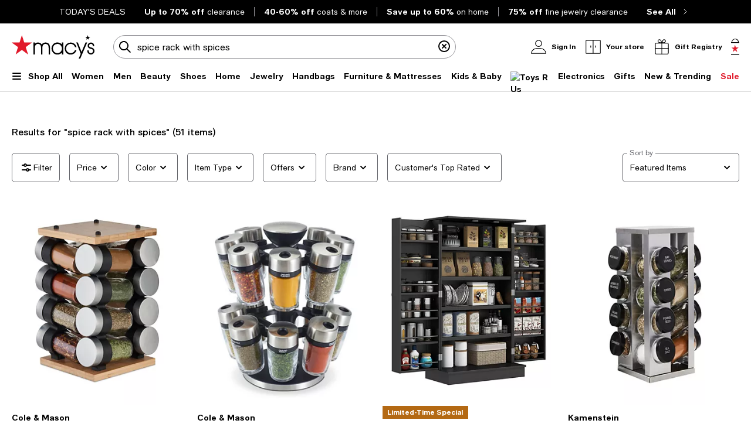

--- FILE ---
content_type: text/html; charset=utf-8
request_url: https://www.google.com/recaptcha/api2/aframe
body_size: 268
content:
<!DOCTYPE HTML><html><head><meta http-equiv="content-type" content="text/html; charset=UTF-8"></head><body><script nonce="qy9O_jY9Ev0yjbzGZLIoow">/** Anti-fraud and anti-abuse applications only. See google.com/recaptcha */ try{var clients={'sodar':'https://pagead2.googlesyndication.com/pagead/sodar?'};window.addEventListener("message",function(a){try{if(a.source===window.parent){var b=JSON.parse(a.data);var c=clients[b['id']];if(c){var d=document.createElement('img');d.src=c+b['params']+'&rc='+(localStorage.getItem("rc::a")?sessionStorage.getItem("rc::b"):"");window.document.body.appendChild(d);sessionStorage.setItem("rc::e",parseInt(sessionStorage.getItem("rc::e")||0)+1);localStorage.setItem("rc::h",'1768651932364');}}}catch(b){}});window.parent.postMessage("_grecaptcha_ready", "*");}catch(b){}</script></body></html>